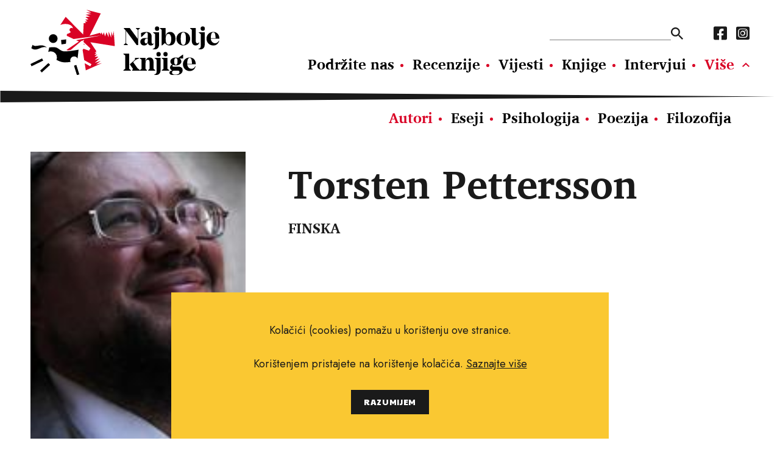

--- FILE ---
content_type: text/html; charset=utf-8
request_url: https://najboljeknjige.com/autor/torsten-pettersson
body_size: 3144
content:
<!DOCTYPE html>
<html>
  <head>
    <meta charset="UTF-8">
    <meta content="width=device-width, initial-scale=1.0, maximum-scale=1.0" name="viewport">
    <title>Torsten Pettersson - Najbolje knjige</title>
    <meta content="Torsten Pettersson" property="og:title">
    <meta content="knjige, pisci, vijesti o novim knjigama, nove knjige, intervjui, književnost, kritika, preporuke za čitanje, festival svjetske književnosti, festival europske kratke priče, festival San(j)am knjige u Istri." name="keywords">
    <meta content="Najbolje knjige" name="description">
    <meta content="https://najboljeknjige.com/assets/og_image-a62a4ad8bbe3beb93f4e5ba6c360ee5eaad7340b6c0ad3a509704ae7fd76e286.png" property="og:image">
    <meta content="Portal Najbolje knjige najpotpuniji je i najčitaniji hrvatski portal za knjigoljupce. Od 2010. godine promoviramo kulturu čitanja, povećavamo pismenost, širimo znanje i razmjenu novih ideja." property="og:description"">
    <meta content="https://najboljeknjige.com/autor/torsten-pettersson" property="og:url">
    <meta content="Najbolje knjige" property="og:site_name">
    <link rel="stylesheet" media="all" href="/packs/css/application-9a63bf30.css" data-turbolinks-track="reload" />
    <script src="/packs/js/application-0e2c844bc98f2c9b7928.js" data-turbolinks-track="reload"></script>
    <meta name="csrf-param" content="authenticity_token" />
<meta name="csrf-token" content="xfUZY8Em5HgDCa/k90+XsyUc/us0rLDvxNpwH+qarhXA7gOGW7/guVfuJ7y1w9dDt4h9iWhpGNoUR+8A3hVf2w==" />
    <!-- Global site tag (gtag.js) - Google Analytics -->
    <script async src="https://www.googletagmanager.com/gtag/js?id=G-RM89LBPW9P"></script>
    <script>
      window.dataLayer = window.dataLayer || [];
      function gtag(){dataLayer.push(arguments);}
      gtag('js', new Date());
      gtag('config', 'G-RM89LBPW9P');
    </script>
  </head>
  <body>
    <div id="fb-root"></div>
    <script async defer crossorigin="anonymous" src="https://connect.facebook.net/hr_HR/sdk.js#xfbml=1&version=v12.0&appId=503422593037050&autoLogAppEvents=1" nonce="KzmzYwCW"></script>
    <header>
      <div class="row">
        <a class="logo" href="/"><img src="/assets/nk_logo-5ed7ef71ab9586acbf9462f11f7d8ff5dacb2891bf0922e71ea2ae75b491c93e.svg" alt="Nk logo" /></a>
        <div class="nav_wraper col_8">
          <div class="new">
          <div class="nav_top">
            <form action=/pretraga>
              <input type="text" name="pojam" id="search" autocomplete="off" />
              <input type="submit" value="" data-disable-with="" />
            </form>
            <nav class="social_media">
              <a href="https://www.facebook.com/Najboljeknjige">
                <i class="fab fa-facebook-square"></i>
</a>              <a href="https://www.instagram.com/najbolje_knjige/">
                <i class="fab fa-instagram-square"></i>
</a>            </nav>
          </div>
            <nav class="main_navigation">
              <a href="/doniraj">Podržite nas</a>
              <a href="/recenzije">Recenzije</a>
              <a href="/vijesti">Vijesti</a>
              <a href="/knjige">Knjige</a>
              <a href="/intervjui">Intervjui</a>
              <a class="active" href="/autori">Autori</a>
              <a href="/eseji">Eseji</a><a href="/psihologija">Psihologija</a><a href="/poezija">Poezija</a><a href="/filozofija">Filozofija</a>
            </nav>
          </div>
          <ul class="hamburger">
              <li></li>
              <li></li>
              <li></li>
          </ul>
        </div>
      </div>
    </header>
      <section class="author">
  <div class="row">
    <img class="col_4" src="/images/images/authors/790_thumb.jpg" alt="790 thumb" />
    <div>
      <h1>Torsten Pettersson</h1>
      <h2>FINSKA</h2>
    </div>
  </div>
</section>
<section>
  <div class="row default_container">
    <div class="main col_8">
      <p><p>Torsten Pettersson rođen je 1955. u Turku u Finskoj. Godine 1990. seli se u Švedsku, gdje počinje predavati književnost na Sveučilištu u Uppsali. Napisao je niz kratkih priča i nekoliko zbirki poezije. Njegov prvi roman “Alfabetist” izazvao je popriličan interes u inozemstvu, prava su prodana u Francuskoj, Njemačkoj, Italiji, Španjolskoj, Češkoj, a u pitanju je prvi dio trilogije: drugi je dio objavljen 2010., a treći se očekuje.</p></p>
      <a class="share" target="_blank" href="https://www.facebook.com/sharer/sharer.php?u=https://najboljeknjige.com/autor/torsten-pettersson">
  <p>Podijeli na Facebook</p>
  <i class="fab fa-facebook-square"></i>
</a>

      <div class="fb-comments"
  data-href="https://najboljeknjige.com/autor/torsten-pettersson"
  data-width="100%"
  data-mobile="true"
  data-numposts="5">
</div>

    </div>
  </div>
</section>

<section>
  <div class="row black_block">
    <div class="heading">
      <h2>Naslovi</h2>
    </div>
    <div class="books_container">
        <a href="/knjiga/alfabetist">
          <img src="/images/images/books/1253_big.jpg" alt="1253 big" />
          <p class="related">
            Torsten Pettersson
            <br>
            <strong>Alfabetist</strong>
          </p>
</a>    </div>
  </div>
</section>

<div class="row banner">
  <a target="_blank" href="https://www.ljevak.hr/asta-olivia-nordenhof/32080-punih-dzepova.html"><img src="/system/banner/image/1/punih_dzepova__banner_1.jpg" alt="Punih dzepova  banner 1" /></a>
</div>

<section>
  <div class=grey_bg>
    <div class="row articles">
      <div class="heading">
        <h2>Povezani sadržaj</h2>
      </div>
      <div class="content">
            <article class="review col_3"">
              <div class="overlay">
                <a href="/recenzije/svedski-krimic-koji-nema-karizmaticnog-detektiva-ali-ima-sjajan-motiv-za-ubojstva-i-napetu-pricu"><img src="/images/images/books/1253_big.jpg" alt="1253 big" /></a>
              </div>
              <h2><a href="/recenzije/svedski-krimic-koji-nema-karizmaticnog-detektiva-ali-ima-sjajan-motiv-za-ubojstva-i-napetu-pricu">Švedski krimić koji nema karizmatičnog detektiva, ali ima sjajan motiv za ubojstva i napetu priču</a></h2>
              <div class="authors">
                <p >Torsten Pettersson</p>
                <p><strong>Alfabetist</strong></p>
              </div>
              <div class="rate">
  <p>Naša ocjena:</p>
  <div>
      <span class="yellow"></span>
      <span class="yellow"></span>
      <span class="yellow"></span>
      <span class="yellow"></span>
      <span class="yellow"></span>
  </div>
</div>

            </article>
      </div>
    </div>
  </div>
</section>



  <script type="application/ld+json">
    {
      "@context": "https://schema.org",
      "@type": "person",
      "name": "Torsten Pettersson",
      "jobTitle": "Author"
    }
  </script>



    <footer>
      <img class="logo" src="/assets/nk_logo_mono-e84584e497a4b84180163c75b5d611c91d40dc096b0ee827b404ac315d2ab7e5.svg" alt="Nk logo mono" />
      <div>
        <nav class="main_nav_footer">
          <a href="/doniraj">Podržite nas</a>
          <a href="/recenzije">Recenzije</a>
          <a href="/vijesti">Vijesti</a>
          <a href="/knjige">Knjige</a>
          <a href="/intervjui">Intervjui</a>
          <a class="active" href="/autori">Autori</a>
          <a href="/eseji">Eseji</a><a href="/psihologija">Psihologija</a><a href="/poezija">Poezija</a><a href="/filozofija">Filozofija</a>
        </nav>
        <nav class="sub_nav_footer">
          <a href="/info/uvjeti-koristenja">Uvjeti korištenja</a><a href="/info/pravila-o-kolacicima">Pravila o kolačićima</a><a href="/info/pravila-privatnosti">Pravila privatnosti</a><a href="/info/impressum">Impressum</a><a href="/info/kontakt">Kontakt</a>
        </nav>
      </div>
      <nav class="social_media">
        <a href="https://www.facebook.com/Najboljeknjige">
          <i class="fab fa-facebook-square"></i>
</a>        <a href="https://www.instagram.com/najbolje_knjige/">
          <i class="fab fa-instagram-square"></i>
</a>      </nav>
      <p class="copy_right">Copyright © 2010.-2021. najboljeknjige.com. Sva prava pridržana.</p>
    </footer>
    <div class='cookies-eu'>
      <div class='cookies-eu-content-holder'>
        <p>Kolačići (cookies) pomažu u korištenju ove stranice.</p><p>Korištenjem pristajete na korištenje kolačića. <a href="/info/pravila-o-kolacicima">Saznajte više</a> </p>
        <div class='cookies-eu-button-holder'>
          <button>RAZUMIJEM</button>
        </div>
      </div>
    </div>
  </body>
</html>


--- FILE ---
content_type: image/svg+xml
request_url: https://najboljeknjige.com/packs/media/images/star_yellow-19f99168.svg
body_size: 429
content:
<svg xmlns="http://www.w3.org/2000/svg" width="29.194" height="28.519" viewBox="0 0 29.194 28.519"><path d="M22.788,16.769,12.708,21.62l1.13,3.344,10.974-2.025Zm-.33,13.565-7.772-8.054L11.861,24.3l5.275,9.844ZM9.411,34.149,14.687,24.3l-2.826-2.025L4.089,30.334ZM1.734,22.939l10.974,2.025,1.13-3.344L3.759,16.769ZM10.024,12.2l1.507,11.069h3.485L16.523,12.2Z" transform="translate(10.05 -12.057) rotate(20)" fill="#fac832"/></svg>


--- FILE ---
content_type: image/svg+xml
request_url: https://najboljeknjige.com/packs/media/images/caret_down_red-2b4a66b7.svg
body_size: 200
content:
<svg xmlns="http://www.w3.org/2000/svg" width="12" height="7.41" viewBox="0 0 12 7.41"><path d="M1.41,0,0,1.41,4.58,6,0,10.59,1.41,12l6-6Z" transform="translate(12) rotate(90)" fill="#d90225"/></svg>
